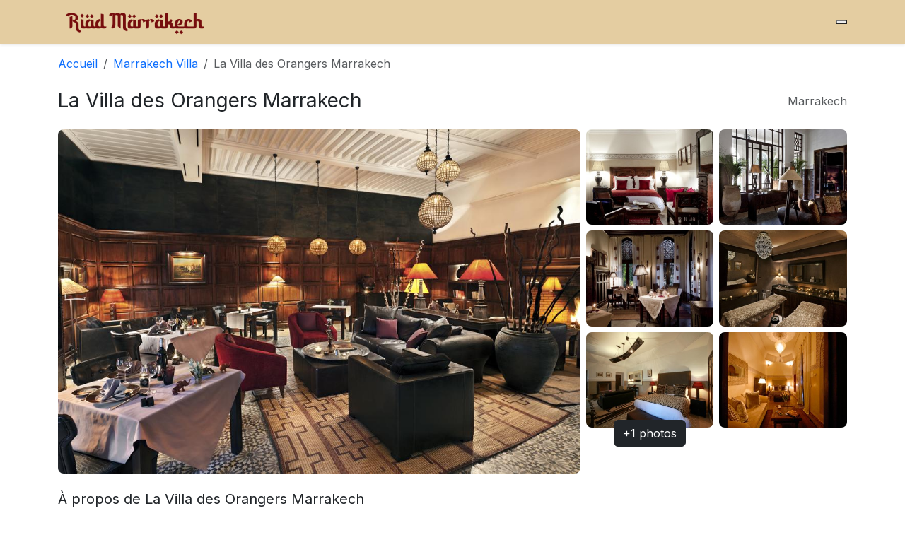

--- FILE ---
content_type: text/html; charset=UTF-8
request_url: https://www.riad-amarrakech.com/article/lavilla-des-oranger-marrakech
body_size: 5096
content:
  <!doctype html>
  <html lang="fr">
  <head>
    <meta charset="utf-8">
    <meta name="viewport" content="width=device-width, initial-scale=1">

    <title>La Villa des Orangers Marrakech</title>
    <meta name="title" content="La Villa des Orangers Marrakech">
    <meta name="description" content="La Villa des Orangers Marrakech L'établissement Villa des Orangers - Relais &amp; Châteaux propose un hébergement de luxe dans un ancien palais situé au centre de Marrakech, à seulement 5 minutes de marche de la place Jemaa el Fna. Il possède 3 patios plantés d'orangers et dotés de piscines ainsi qu'un centre de bien-être.">

    <!-- Open Graph -->
    <meta property="og:title" content="La Villa des Orangers Marrakech">
    <meta property="og:description" content="L'établissement Villa des Orangers - Relais &amp; Châteaux propose un hébergement de luxe dans un ancien palais situé au centre de Marrakech, à seulement 5 minutes de marche de la place Jemaa el Fna. Il possède 3 patios plantés d'orangers et dotés de piscines ainsi qu'un centre de bien-être.">
    <meta property="og:type" content="article">
          <meta property="og:image" content="https://www.riad-amarrakech.com/uploads/la_villa_d/1544349979_1.jpg">
    
    <!-- Twitter Cards (optionnel mais recommandé) -->
    <meta name="twitter:card" content="summary_large_image">
    <meta name="twitter:title" content="La Villa des Orangers Marrakech">
    <meta name="twitter:description" content="L'établissement Villa des Orangers - Relais &amp; Châteaux propose un hébergement de luxe dans un ancien palais situé au centre de Marrakech, à seulement 5 minutes de marche de la place Jemaa el Fna. Il possède 3 patios plantés d'orangers et dotés de piscines ainsi qu'un centre de bien-être.">
        <meta name="twitter:image" content="https://www.riad-amarrakech.com/uploads/la_villa_d/1544349979_1.jpg">
    
        <link rel="canonical" href="https://www.riad-amarrakech.com/article/lavilla-des-oranger-marrakech">
        <link href="https://cdn.jsdelivr.net/npm/bootstrap@5.3.3/dist/css/bootstrap.min.css" rel="stylesheet">
    <link rel="preconnect" href="https://fonts.googleapis.com">
    <link rel="preconnect" href="https://fonts.gstatic.com" crossorigin>
    <link href="https://fonts.googleapis.com/css2?family=Playfair+Display:wght@500;700&family=Inter:wght@300;400;600&display=swap" rel="stylesheet">
    <link href="/assets/css/style.css" rel="stylesheet">
    <link href="/assets/css/detail.css" rel="stylesheet">
    <link href="/assets/css/mystyle.css" rel="stylesheet">
    <link rel="shortcut icon" type="image/x-icon" href="/assets/img/favicon.png">
    <script type="application/ld+json">
{
    "@context": "https://schema.org",
    "@type": "LodgingBusiness",
    "name": "La Villa des Orangers Marrakech",
    "description": "L'établissement Villa des Orangers - Relais & Châteaux propose un hébergement de luxe dans un ancien palais situé au centre de Marrakech, à seulement 5 minutes de marche de la place Jemaa el Fna. Il possède 3 patios plantés d'orangers et dotés de piscines ainsi qu'un centre de bien-être.",
    "url": "https://www.riad-amarrakech.com/article/lavilla-des-oranger-marrakech",
    "address": {
        "@type": "PostalAddress",
        "addressLocality": "Marrakech",
        "addressCountry": "MA"
    },
    "image": [
        "https://www.riad-amarrakech.com/uploads/la_villa_d/1544349979_1.jpg"
    ],
    "priceRange": "MAD",
    "starRating": {
        "@type": "Rating",
        "ratingValue": "4",
        "bestRating": "5"
    }
}</script>

  </head>
  <body>
  <nav class="navbar navbar-expand-lg navbar-light bg-white shadow-sm">
  <div class="container">
    <a class="navbar-brand d-flex align-items-center gap-2" href="/">
        <img src="/assets/img/logo.png" alt="logo" height="36">
      </a>
    
    <!-- Icône burger moderne -->
    <button class="burger" id="burgerBtn" type="button" aria-label="Menu">
      <span></span><span></span><span></span>
    </button>

    <!-- Menu mobile fullscreen -->
   <div class="nav-overlay" id="navOverlay">
  <ul class="nav-links list-unstyled text-center">
    <li><a href="/" class="nav-link">Accueil</a></li>
    <li><a href="blog" class="nav-link">Blog</a></li>
    <li><a href="search.php" class="nav-link">Recherche</a></li>
    <li><a href="/contact" class="nav-link">Contact</a></li>
  </ul>
</div>
  </div>
</nav>
  <div class="container mt-3">
  <!-- Breadcrumb -->
  <nav aria-label="breadcrumb">
    <ol class="breadcrumb">
      <li class="breadcrumb-item"><a href="/">Accueil</a></li>
              <li class="breadcrumb-item">
          <a href="/category/marrakech-villa">
            Marrakech Villa          </a>
        </li>
            <li class="breadcrumb-item active" aria-current="page">
        La Villa des Orangers Marrakech      </li>
    </ol>
  </nav>
</div>

<div class="container my-4">
  <div class="d-flex flex-wrap justify-content-between align-items-center gap-2">
    <h1 class="h3 mb-0">La Villa des Orangers Marrakech</h1>
    <div class="text-muted"><i class="bi bi-geo-alt"></i> Marrakech</div>
  </div>
</div>

<!-- ===================== GALERIE MODERNE ===================== -->
<div class="container mb-4">
  <!-- Desktop -->
  <div class="gallery-grid d-none d-lg-grid">
    <!-- Grande image = ORIGINAL -->
    <div class="gallery-main">
      <img src="/uploads/la_villa_d/1544349979_1.jpg" alt="La Villa des Orangers Marrakech"
           class="img-fluid rounded-3 w-100 h-100 object-fit-cover gallery-photo"
           data-bs-toggle="modal" data-bs-target="#galleryModal" data-index="0">
    </div>

    <!-- 6 miniatures -->
    <div class="gallery-thumbs">
              <div class="thumb">
          <img src="/uploads/la_villa_d/1544349979_2_med.jpg"
               class="img-fluid rounded-3 w-100 h-100 object-fit-cover gallery-photo"
               alt="photo 1" data-bs-toggle="modal" data-bs-target="#galleryModal" data-index="1">
        </div>
              <div class="thumb">
          <img src="/uploads/la_villa_d/1544349979_3_med.jpg"
               class="img-fluid rounded-3 w-100 h-100 object-fit-cover gallery-photo"
               alt="photo 2" data-bs-toggle="modal" data-bs-target="#galleryModal" data-index="2">
        </div>
              <div class="thumb">
          <img src="/uploads/la_villa_d/1544349979_4_med.jpg"
               class="img-fluid rounded-3 w-100 h-100 object-fit-cover gallery-photo"
               alt="photo 3" data-bs-toggle="modal" data-bs-target="#galleryModal" data-index="3">
        </div>
              <div class="thumb">
          <img src="/uploads/la_villa_d/1544349979_5_med.jpg"
               class="img-fluid rounded-3 w-100 h-100 object-fit-cover gallery-photo"
               alt="photo 4" data-bs-toggle="modal" data-bs-target="#galleryModal" data-index="4">
        </div>
              <div class="thumb">
          <img src="/uploads/la_villa_d/1544349979_6_med.jpg"
               class="img-fluid rounded-3 w-100 h-100 object-fit-cover gallery-photo"
               alt="photo 5" data-bs-toggle="modal" data-bs-target="#galleryModal" data-index="5">
        </div>
              <div class="thumb">
          <img src="/uploads/la_villa_d/1544349979_7_med.jpg"
               class="img-fluid rounded-3 w-100 h-100 object-fit-cover gallery-photo"
               alt="photo 6" data-bs-toggle="modal" data-bs-target="#galleryModal" data-index="6">
        </div>
                    <div class="thumb more">
          <button class="btn btn-dark position-absolute top-50 start-50 translate-middle"
                  data-bs-toggle="modal" data-bs-target="#galleryModal">
            +1 photos
          </button>
        </div>
          </div>
  </div>

  <!-- Mobile: carousel (miniatures) -->
  <div id="mobileGallery" class="d-lg-none carousel slide" data-bs-ride="carousel">
    <div class="carousel-inner">
              <div class="carousel-item active">
          <img src="/uploads/la_villa_d/1544349979_1_med.jpg" class="d-block w-100 object-fit-cover gallery-photo"
               alt="photo 1" data-bs-toggle="modal" data-bs-target="#galleryModal" data-index="0">
        </div>
              <div class="carousel-item ">
          <img src="/uploads/la_villa_d/1544349979_2_med.jpg" class="d-block w-100 object-fit-cover gallery-photo"
               alt="photo 2" data-bs-toggle="modal" data-bs-target="#galleryModal" data-index="1">
        </div>
              <div class="carousel-item ">
          <img src="/uploads/la_villa_d/1544349979_3_med.jpg" class="d-block w-100 object-fit-cover gallery-photo"
               alt="photo 3" data-bs-toggle="modal" data-bs-target="#galleryModal" data-index="2">
        </div>
              <div class="carousel-item ">
          <img src="/uploads/la_villa_d/1544349979_4_med.jpg" class="d-block w-100 object-fit-cover gallery-photo"
               alt="photo 4" data-bs-toggle="modal" data-bs-target="#galleryModal" data-index="3">
        </div>
              <div class="carousel-item ">
          <img src="/uploads/la_villa_d/1544349979_5_med.jpg" class="d-block w-100 object-fit-cover gallery-photo"
               alt="photo 5" data-bs-toggle="modal" data-bs-target="#galleryModal" data-index="4">
        </div>
              <div class="carousel-item ">
          <img src="/uploads/la_villa_d/1544349979_6_med.jpg" class="d-block w-100 object-fit-cover gallery-photo"
               alt="photo 6" data-bs-toggle="modal" data-bs-target="#galleryModal" data-index="5">
        </div>
              <div class="carousel-item ">
          <img src="/uploads/la_villa_d/1544349979_7_med.jpg" class="d-block w-100 object-fit-cover gallery-photo"
               alt="photo 7" data-bs-toggle="modal" data-bs-target="#galleryModal" data-index="6">
        </div>
              <div class="carousel-item ">
          <img src="/uploads/la_villa_d/1544349979_8_med.jpg" class="d-block w-100 object-fit-cover gallery-photo"
               alt="photo 8" data-bs-toggle="modal" data-bs-target="#galleryModal" data-index="7">
        </div>
          </div>
    <button class="carousel-control-prev" type="button" data-bs-target="#mobileGallery" data-bs-slide="prev">
      <span class="carousel-control-prev-icon"></span>
    </button>
    <button class="carousel-control-next" type="button" data-bs-target="#mobileGallery" data-bs-slide="next">
      <span class="carousel-control-next-icon"></span>
    </button>
  </div>
</div>

<!-- Modal galerie (ORIGINAUX) -->
<div class="modal fade" id="galleryModal" tabindex="-1" aria-hidden="true">
  <div class="modal-dialog modal-fullscreen">
    <div class="modal-content bg-dark text-white">
      <div class="modal-header border-0">
        <h5 class="modal-title">La Villa des Orangers Marrakech</h5>
        <button type="button" class="btn-close btn-close-white" data-bs-dismiss="modal"></button>
      </div>
      <div class="modal-body p-0">
        <div id="fullGalleryCarousel" class="carousel slide" data-bs-ride="false">
          <div class="carousel-inner">
                          <div class="carousel-item active">
                <img src="/uploads/la_villa_d/1544349979_1.jpg" class="d-block mx-auto img-fluid" alt="photo 1">
              </div>
                          <div class="carousel-item ">
                <img src="/uploads/la_villa_d/1544349979_2.jpg" class="d-block mx-auto img-fluid" alt="photo 2">
              </div>
                          <div class="carousel-item ">
                <img src="/uploads/la_villa_d/1544349979_3.jpg" class="d-block mx-auto img-fluid" alt="photo 3">
              </div>
                          <div class="carousel-item ">
                <img src="/uploads/la_villa_d/1544349979_4.jpg" class="d-block mx-auto img-fluid" alt="photo 4">
              </div>
                          <div class="carousel-item ">
                <img src="/uploads/la_villa_d/1544349979_5.jpg" class="d-block mx-auto img-fluid" alt="photo 5">
              </div>
                          <div class="carousel-item ">
                <img src="/uploads/la_villa_d/1544349979_6.jpg" class="d-block mx-auto img-fluid" alt="photo 6">
              </div>
                          <div class="carousel-item ">
                <img src="/uploads/la_villa_d/1544349979_7.jpg" class="d-block mx-auto img-fluid" alt="photo 7">
              </div>
                          <div class="carousel-item ">
                <img src="/uploads/la_villa_d/1544349979_8.jpg" class="d-block mx-auto img-fluid" alt="photo 8">
              </div>
                      </div>
          <button class="carousel-control-prev" type="button" data-bs-target="#fullGalleryCarousel" data-bs-slide="prev">
            <span class="carousel-control-prev-icon"></span>
          </button>
          <button class="carousel-control-next" type="button" data-bs-target="#fullGalleryCarousel" data-bs-slide="next">
            <span class="carousel-control-next-icon"></span>
          </button>
        </div>
      </div>
    </div>
  </div>
</div>
<!-- =================== /FIN GALERIE =================== -->

<!-- Contenu + carte réservation -->
<div class="container my-4">
  <div class="row g-4">
    <div class="col-lg-7">
      <section class="mb-4">
        <h2 class="h5">À propos de La Villa des Orangers Marrakech</h2>
        <div class="content lh-lg">
							
							
							
							
							<div class="row">
	<div class="column col-md-12 col-sm-12 col-xs-12">
		<!--gm-editable-region--><p>
			&nbsp;
		</p>
		<div id="summary" class= data-et-mouseenter="customGoal:BUeeZaTaTaBEKMPXLae:1 customGoal:BUeeHNSPdMPISWXGBbLPYO:1 customGoal:BUeeHNSPBAHT:1 customGoal:BUeeHNSPBAcZGPHe:1 customGoal:BUeeHNSPCaASBaRDSGEXO:1 customGoal:BUeeZdbaBMRbBYWKOBLHXT:1" data-et-click="customGoal:BUeeZaTaTaBEKMPXLae:2 customGoal:BUeeHNSPdMPISWXGBbLPYO:2 customGoal:BUeeHNSPBAHT:2 customGoal:BUeeHNSPBAcZGPHe:2 customGoal:BUeeHNSPCaASBaRDSGEXO:2 customGoal:BUeeZdbaBMRbBYWKOBLHXT:2">
			<p>
				L'établissement Villa des Orangers - Relais &amp; Châteaux propose un hébergement de luxe dans un ancien palais situé au centre de Marrakech, à seulement 5 minutes de marche de la place Jemaa el Fna. Il possède 3 patios plantés d'orangers et dotés de piscines ainsi qu'un centre de bien-être.
			</p>
			<p>
				Chaque chambre dispose de la climatisation, d'un minibar, d'une connexion Wi-Fi gratuite et d'une télévision par satellite à écran plat. Elles comprennent également une salle de bains privative avec deux lavabos, une baignoire et une douche séparée. Certaines sont dotées d'une terrasse privée.
			</p>
			<p>
				Le petit-déjeuner est servi tous les jours et un bar ouvert 24h/24 propose des boissons sans alcool gratuites. Vous pourrez déguster une cuisine méditerranéenne au restaurant. Le déjeuner peut être savourer au bord de la piscine, sur les terrasses ou dans le patio ombragé.
			</p>
			<p>
				L'établissement possède un hammam, un salon de beauté, des cabines de massage ainsi qu'une salle de sport. Une variété de soins de beauté traditionnels sont proposés.&nbsp;
			</p>
		</div>
		<p class="geo_information">
			C'est le quartier préféré des voyageurs visitant Marrakech, selon les commentaires clients indépendants.
		</p>
		<p class="hp-desc-review-highlight">
			Cet établissement a également été bien noté pour son excellent emplacement à Marrakech&nbsp;! Les clients en sont plus satisfaits en comparaison avec d'autres établissements dans cette ville.
		</p>
		<p class="hp-desc-review-highlight">
			&nbsp;
		</p>
		<p class="hp-desc-we-speak">
			Nous parlons votre langue&nbsp;!
		</p><!--/gm-editable-region-->
	</div>
</div><div class="row"><div class="column col-md-12 col-sm-12 col-xs-12"><!--gm-editable-region--><div   >[la_villa_d|4]<button  ></button></div><!--/gm-editable-region--></div></div><div class="row"><div class="column col-md-12 col-sm-12 col-xs-12"><!--gm-editable-region--><p><span data-mce-object="iframe" class="mce-preview-object mce-object-iframe" data-mce-p-allowfullscreen="allowfullscreen" data-mce-p-frameborder="0" data-mce-p-src="https://www.google.com/maps/embed?pb=!1m16!1m12!1m3!1d27175.647981781924!2d-8.001843340430742!3d31.63505514125658!2m3!1f0!2f0!3f0!3m2!1i1024!2i768!4f13.1!2m1!1sLa%20Villa%20des%20Orangers!5e0!3m2!1sfr!2sfr!4v1578759125348!5m2!1sfr!2sfr"><iframe src="https://www.google.com/maps/embed?pb=!1m16!1m12!1m3!1d27175.647981781924!2d-8.001843340430742!3d31.63505514125658!2m3!1f0!2f0!3f0!3m2!1i1024!2i768!4f13.1!2m1!1sLa%20Villa%20des%20Orangers!5e0!3m2!1sfr!2sfr!4v1578759125348!5m2!1sfr!2sfr" allowfullscreen="allowfullscreen" width="600" height="450" frameborder="0"></iframe><span class="mce-shim"></span></span></p><!--/gm-editable-region--></div></div>

<div class="row">
	<div class="column col-md-12 col-sm-12 col-xs-12">
		<!--gm-editable-region--><p><span>&nbsp; &nbsp; &nbsp; &nbsp; &nbsp; &nbsp; &nbsp; &nbsp; &nbsp; &nbsp; &nbsp; &nbsp; &nbsp; <span><a href="https://www.booking.com/hotel/ma/villa-des-orangers.fr.html?aid=1609995&amp;no_rooms=1&amp;group_adults=1" title="La Villa des Orangers" target="_blank" class="btn btn-primary px-4 py-2 d-inline-flex align-items-center gap-2 shadow-sm"><i class='bi bi-box-arrow-up-right'></i><strong>Réservation online</strong></a></span></span></p><!--/gm-editable-region-->
	</div>
</div>																														</div>
        <hr>
      </section>
    </div>
<!-- 
    <div class="col-lg-5">
      <div class="position-lg-sticky top-0" style="z-index: 1">
        <div class="card shadow-sm rounded-4">
          <div class="card-body">
            <div class="d-flex justify-content-between align-items-end mb-3">
              <div>
                                  <div class="h5 mb-0">Tarif sur demande</div>
                                <div class="text-muted small">par nuit</div>
              </div>
              <div class="text-end small text-muted">Flexible · Annulation 48h</div>
            </div>

            <form method="post" action="#">
              <div class="row g-2">
                <div class="col-6">
                  <label class="form-label small">Arrivée</label>
                  <input type="date" class="form-control" name="checkin" required>
                </div>
                <div class="col-6">
                  <label class="form-label small">Départ</label>
                  <input type="date" class="form-control" name="checkout" required>
                </div>
                <div class="col-12">
                  <label class="form-label small">Voyageurs</label>
                  <select class="form-select" name="guests">
                                          <option value="1">1 voyageur</option>
                                          <option value="2">2 voyageurs</option>
                                          <option value="3">3 voyageurs</option>
                                          <option value="4">4 voyageurs</option>
                                          <option value="5">5 voyageurs</option>
                                          <option value="6">6 voyageurs</option>
                                          <option value="7">7 voyageurs</option>
                                          <option value="8">8 voyageurs</option>
                                          <option value="9">9 voyageurs</option>
                                          <option value="10">10 voyageurs</option>
                                      </select>
                </div>
                <div class="col-12 d-grid">
                  <button type="submit" class="btn btn-primary btn-lg">Vérifier la disponibilité</button>
                </div>
              </div>
            </form>
            <div class="mt-3 small text-muted">
              Aucun montant ne sera débité pour l’instant.
            </div>
          </div>
        </div>
-->
        
      </div>
    </div>
  </div>
</div>

<script>
document.querySelectorAll('.gallery-photo').forEach(el => {
  el.addEventListener('click', function(){
    const idx = parseInt(this.dataset.index || '0', 10);
    const carouselEl = document.querySelector('#fullGalleryCarousel');
    const instance = bootstrap.Carousel.getInstance(carouselEl) || new bootstrap.Carousel(carouselEl);
    instance.to(idx);
  });
});
</script>


  
<div class="container">
Liens externes : 
<a target="_blank" href="https://www.conciergerie-marrakech-palmbnb.com/">Conciergerie marrakech</a> -
<a target="_blank" href="https://www.marrakech-carrental.com/">Location de voiture marrakech</a> -
<a target="blank" href="https://www.riad-amarrakech.com">Riad marrakech</a> -
<a target="_blank" href="https://www.facturation.click/">Gestion facturation</a> -
<a target="_blank" href="https://www.drmohamedsamari.com">Gynécologue marrakech</a> -
<a target="_blank" href="https://www.yoorikawebservices.com/">Agence web marrakech</a> -
<a target="_blank" href="https://www.amarrakech.com/">Marrakech</a> -
<a target="blank" href="https://hotel-gomassine.com/">Hôtel Gomassine</a> -
<a target="_blank" href="https://www.kinesitherapeute-marrakech.com/">Kinésithérapeute marrakech</a> -
<a target="_blank" href="https://www.renovation-riad-marrakech.com/">Rénovation riad marrakech</a> -
<a target="_blank" href="https://www.pepiniere-paravegetal.com/">Pépiniere marrakech</a> -
<a target="_blank" href="https://www.montgolfiere-marrakech-ballooning.com/">Marrakech ballooning</a> -
<a target="_blank" href="https://benmmou-travel.com/">Transport touristique</a>
                    </div>
  <footer class="mt-5 border-top">
    <div class="container py-4 small text-muted">
      © 2026 Riad Marrakech — Tous droits réservés.
    </div>
  </footer>
  <script src="https://cdn.jsdelivr.net/npm/bootstrap@5.3.3/dist/js/bootstrap.bundle.min.js"></script>
  <script src="https://cdn.jsdelivr.net/npm/bootstrap@5.3.3/dist/js/bootstrap.bundle.min.js"></script>
<script>
const burger = document.getElementById("burgerBtn");
const overlay = document.getElementById("navOverlay");

burger.addEventListener("click", () => {
  burger.classList.toggle("open");
  overlay.classList.toggle("active");
});
</script>
</body>
  </html>
  

--- FILE ---
content_type: text/css
request_url: https://www.riad-amarrakech.com/assets/css/detail.css
body_size: 129
content:
.gallery-grid {
  display: grid;
  grid-template-columns: 2fr 1fr;
  grid-gap: 8px;
}

.gallery-main {
  grid-row: span 3;
  position: relative;
}

.gallery-thumbs {
  display: grid;
  grid-template-rows: repeat(3, 1fr);
  grid-template-columns: repeat(2, 1fr);
  gap: 8px;
}

.gallery-thumbs .thumb {
  position: relative;
}

.gallery-thumbs .more {
  background: rgba(0,0,0,0.6);
  border-radius: 8px;
  position: relative;
}

.object-fit-cover {
  object-fit: cover;
}
